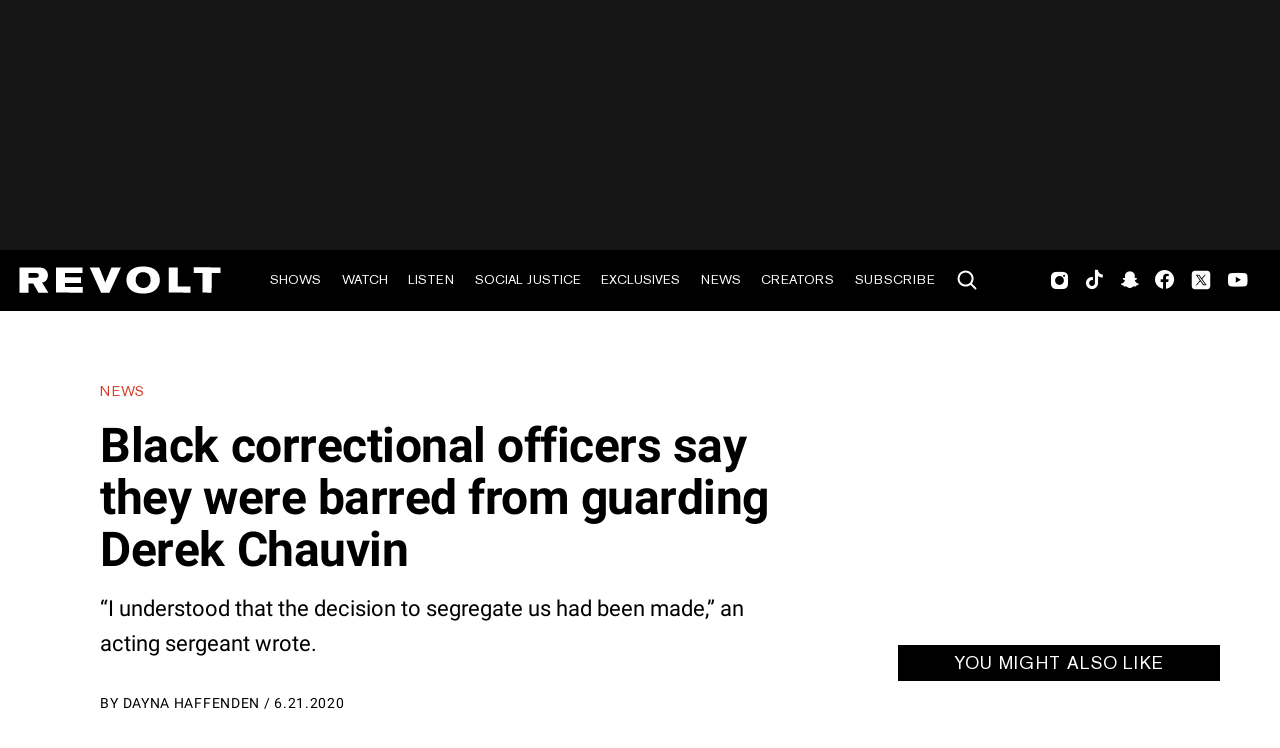

--- FILE ---
content_type: text/html; charset=utf-8
request_url: https://www.revolt.tv/article/2020-06-21/74809/black-correctional-officers-say-they-were-barred-from-guarding-derek-chauvin
body_size: 1854
content:
<!DOCTYPE html>
<html>
  <head>
    <title>Black correctional officers say they were barred from guarding Derek Chauvin</title>
    <link rel="canonical" href="https://www.revolt.tv/article/2020-06-21/74809/black-correctional-officers-say-they-were-barred-from-guarding-derek-chauvin">
    <meta name="description" content="“I understood that the decision to segregate us had been made,” an acting sergeant wrote.">
    <meta property="og:title" content="Black correctional officers say they were barred from guarding Derek Chauvin">
    <meta property="og:description" content="“I understood that the decision to segregate us had been made,” an acting sergeant wrote.">
    <meta property="og:url" content="https://www.revolt.tv/article/2020-06-21/74809/black-correctional-officers-say-they-were-barred-from-guarding-derek-chauvin">
    <meta property="og:image" content="./media_1a1cd2c945c9b87b28a1a3d6b498f60fc94f2ee94.jpeg?width=750&#x26;format=jpeg&#x26;optimize=medium">
    <meta property="og:image:secure_url" content="https://www.revolt.tv/article/2020-06-21/74809/media_1a1cd2c945c9b87b28a1a3d6b498f60fc94f2ee94.jpeg?width=1200&#x26;format=pjpg&#x26;optimize=medium#width=1200&#x26;height=800">
    <meta property="article:tag" content="George Floyd">
    <meta property="article:tag" content="RIP">
    <meta property="article:tag" content="Social Justice">
    <meta name="twitter:card" content="summary_large_image">
    <meta name="twitter:title" content="Black correctional officers say they were barred from guarding Derek Chauvin">
    <meta name="twitter:description" content="“I understood that the decision to segregate us had been made,” an acting sergeant wrote.">
    <meta name="twitter:image" content="./media_1a1cd2c945c9b87b28a1a3d6b498f60fc94f2ee94.jpeg?width=750&#x26;format=jpeg&#x26;optimize=medium">
    <meta property="og:locale" content="en_US">
    <meta property="og:site_name" content="REVOLT">
    <meta property="og:type" content="article">
    <meta name="robots" content="index, follow">
    <meta name="template" content="article">
    <meta name="main-title" content="Black correctional officers say they were barred from guarding Derek Chauvin">
    <meta name="dek" content="“I understood that the decision to segregate us had been made,” an acting sergeant wrote.">
    <meta name="categories" content="News, Social Justice">
    <meta name="author" content="Dayna Haffenden">
    <meta name="published_on" content="2020-06-21 17:25:42">
    <meta name="viewport" content="width=device-width, initial-scale=1">
    <link rel="stylesheet" type="text/css" href="https://htlbid.com/v3/revolt.tv/htlbid.css">
    <script src="/scripts/lib-franklin.js" type="module"></script>
    <script src="/scripts/utils.js" type="module"></script>
    <script src="/scripts/dom-helpers.js" type="module"></script>
    <script src="/components/label-list.js" type="module"></script>
    <script src="/scripts/scripts.js" type="module"></script>
    <script src="/scripts/opensearch-query-builder.js" type="module" async></script>
    <link rel="stylesheet" href="/styles/styles.css">
    <link rel="icon" href="/icons/revolt-r-logo-32x32.png" sizes="32x32">
    <link rel="icon" href="/icons/revolt-r-logo-192x192.png" sizes="192x192">
    <link rel="apple-touch-icon" href="/icons/revolt-r-logo-180x180.png">
    <meta name="msapplication-TileImage" content="/icons/revolt-r-logo-270x270.png">
    <meta name="viewport" content="height=device-height, width=device-width, initial-scale=1.0, minimum-scale=1.0, target-densitydpi=device-dpi"><!-- Google tag (gtag.js) -->
    <script async src="https://www.googletagmanager.com/gtag/js?id=G-1TTCGEWPDD"></script>
    <script>
  window.dataLayer = window.dataLayer || [];
  function gtag(){dataLayer.push(arguments);}
  gtag('js', new Date());

  gtag('config', 'G-1TTCGEWPDD');
</script>
  </head>
  <body>
    <header></header>
    <main>
      <div>
        <p>On Sunday (June 21), news broke that eight minority Ramsey County correctional officers filed charges against the Department of Human Rights. The complaint came after they were barred from having contact with ex-officer <a href="/search?q=derek+chauvin">Derek Chauvin</a> last month.</p>
        <p>On May 29, Black officers were ordered to a separate floor after Chauvin entered the facility. A supervisor informed one of them that their race could serve as “a liability” around the former Minneapolis cop, who was captured on video pressing his knee against George Floyd’s neck.</p>
        <p>“I understood that the decision to segregate us had been made because we could not be trusted to carry out our work responsibilities professionally around the high-profile inmate — solely because of the color of our skin,” an acting sergeant, who is Black, wrote. “I am not aware of a similar situation where <a href="/2020/6/10/21287094/whiteness-in-america">white officers were segregated from an inmate</a>.”</p>
        <p>Minneapolis attorney Bonnie Smith explained that her clients deserve to work for an establishment that practices high morale. “I think they deserve to have employment decisions made based on performance and behavior,” she said. “Their main goal is to make sure this never happens again.”</p>
        <p>After news of the complaint surfaced, jail superintendent Steve Lydon informed superiors that he made his decision in hopes of “<a href="/news/2020/6/15/21292498/lgbtq-employees-discrimination-supreme-court-ruling">protecting</a>” and “supporting” minority employees. “Out of care and concern, and without the comfort of time, I made a decision to limit exposure to employees of color to a murder suspect who could potentially aggravate those feelings,” Lydon said in a statement.</p>
        <p>On Saturday (June 20), REVOLT reported that ex-Minneapolis police officer Alexander Kueng, the second former cop charged in connection to George Floyd’s death, was released on bond. Per Hennepin County Jail online records, he posted bail of $750,000. As for Chauvin, he still remains behind bars with a $1.25 million bail.</p>
      </div>
    </main>
    <footer></footer>
  </body>
</html>


--- FILE ---
content_type: image/svg+xml
request_url: https://www.revolt.tv/icons/footerFacebook.svg
body_size: 0
content:
<svg width="49" height="48" viewBox="0 0 49 48" fill="none" xmlns="http://www.w3.org/2000/svg">
<g id="Frame">
<path id="Vector" d="M20.8825 16.6485V19.953H18.451V23.9925H20.8825V36H25.8775V23.9925H29.23C29.23 23.9925 29.5435 22.056 29.695 19.938H25.897V17.175C25.897 16.7625 26.4415 16.206 26.98 16.206H29.701V12H26.0005C20.7595 12 20.8825 16.044 20.8825 16.6485Z" fill="#D3D3D3"/>
</g>
</svg>
